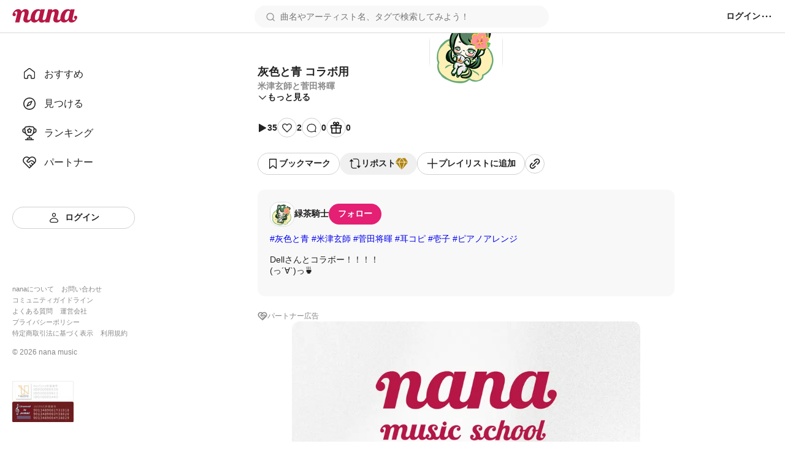

--- FILE ---
content_type: text/html; charset=utf-8
request_url: https://nana-music.com/sounds/04ffe665
body_size: 11615
content:
<!DOCTYPE html><html prefix="og: http://ogp.me/ns#" lang="ja"><head><meta charSet="utf-8" data-next-head=""/><meta name="viewport" content="width=device-width,initial-scale=1" data-next-head=""/><meta name="format-detection" content="telephone=no" data-next-head=""/><title data-next-head="">灰色と青 コラボ用 | 米津玄師と菅田将暉</title><meta name="description" content="#灰色と青 #米津玄師 #菅田将暉 #耳コピ #壱子 #ピアノアレンジ 

Dellさんとコラボー！！！！
(っ´∀`)っ🍵" data-next-head=""/><meta name="twitter:card" content="summary_large_image" data-next-head=""/><meta property="og:description" content="#灰色と青 #米津玄師 #菅田将暉 #耳コピ #壱子 #ピアノアレンジ 

Dellさんとコラボー！！！！
(っ´∀`)っ🍵" data-next-head=""/><meta property="og:image" content="https://d2tuwg44y6gooq.cloudfront.net/?post_id=83879525" data-next-head=""/><meta property="og:site_name" content="灰色と青 コラボ用 | 米津玄師と菅田将暉" data-next-head=""/><meta property="og:title" content="灰色と青 コラボ用 | 米津玄師と菅田将暉" data-next-head=""/><meta property="og:type" content="website" data-next-head=""/><meta property="og:url" content="https://nana-music.com/sounds/04ffe665" data-next-head=""/><link rel="apple-touch-icon" sizes="180x180" href="/assets/images/apple-touch-icon.png"/><link rel="icon" type="image/png" sizes="32x32" href="/assets/images/favicon-32x32.png"/><link rel="icon" type="image/png" sizes="16x16" href="/assets/images/favicon-16x16.png"/><link rel="icon" type="image/png" sizes="144x144" href="/assets/images/favicon.png"/><link rel="icon" type="image/x-icon" href="/assets/images/favicon.ico"/><link rel="manifest" href="/assets/images/site.webmanifest"/><link rel="mask-icon" href="/assets/images/safari-pinned-tab.svg" color="#5bbad5"/><meta name="msapplication-TileColor" content="#da532c"/><meta name="theme-color" content="#ffffff"/><link rel="preload" href="/_next/static/css/cfe85f55f052f3d7.css" as="style"/><link rel="stylesheet" href="/_next/static/css/cfe85f55f052f3d7.css" data-n-g=""/><noscript data-n-css=""></noscript><script defer="" noModule="" src="/_next/static/chunks/polyfills-42372ed130431b0a.js"></script><script src="/_next/static/chunks/webpack-4da47a4bdc1296db.js" defer=""></script><script src="/_next/static/chunks/framework-d7f74908b58a14bf.js" defer=""></script><script src="/_next/static/chunks/main-c0216eb5c5c0440f.js" defer=""></script><script src="/_next/static/chunks/pages/_app-2ec145ae82d25936.js" defer=""></script><script src="/_next/static/chunks/4d022aba-7bf2b6022b5e6d12.js" defer=""></script><script src="/_next/static/chunks/4000-5d299679ac5e1c4b.js" defer=""></script><script src="/_next/static/chunks/6633-125b21e21c4ba3af.js" defer=""></script><script src="/_next/static/chunks/6341-3f78f0c3f5ce221f.js" defer=""></script><script src="/_next/static/chunks/3541-69f42a94ed3c0906.js" defer=""></script><script src="/_next/static/chunks/4893-9234a1db96c8376d.js" defer=""></script><script src="/_next/static/chunks/pages/sounds/%5Bid%5D-fc5d29fae7f0b422.js" defer=""></script><script src="/_next/static/y4V7WGXT1tLhMZak3FOES/_buildManifest.js" defer=""></script><script src="/_next/static/y4V7WGXT1tLhMZak3FOES/_ssgManifest.js" defer=""></script></head><body><div id="__next"><style data-emotion="css 1pgk88p">.css-1pgk88p{padding:65px 0 0 240px;}.css-1pgk88p.mobile{padding:105px 0 0 0;}.css-1pgk88p__main{box-sizing:border-box;max-width:680px;margin:20px auto;}.css-1pgk88p.mobile>main{min-width:375px;padding:0 20px;margin:20px auto;}@-webkit-keyframes slide-up-fade-out{0%{opacity:1;-webkit-transform:translateY(0);-moz-transform:translateY(0);-ms-transform:translateY(0);transform:translateY(0);}60%{opacity:1;}100%{opacity:1;-webkit-transform:translateY(-100%);-moz-transform:translateY(-100%);-ms-transform:translateY(-100%);transform:translateY(-100%);}}@keyframes slide-up-fade-out{0%{opacity:1;-webkit-transform:translateY(0);-moz-transform:translateY(0);-ms-transform:translateY(0);transform:translateY(0);}60%{opacity:1;}100%{opacity:1;-webkit-transform:translateY(-100%);-moz-transform:translateY(-100%);-ms-transform:translateY(-100%);transform:translateY(-100%);}}@-webkit-keyframes slide-down-fade-in{0%{opacity:0;-webkit-transform:translateY(-100%);-moz-transform:translateY(-100%);-ms-transform:translateY(-100%);transform:translateY(-100%);}40%{opacity:1;}100%{opacity:1;-webkit-transform:translateY(0);-moz-transform:translateY(0);-ms-transform:translateY(0);transform:translateY(0);}}@keyframes slide-down-fade-in{0%{opacity:0;-webkit-transform:translateY(-100%);-moz-transform:translateY(-100%);-ms-transform:translateY(-100%);transform:translateY(-100%);}40%{opacity:1;}100%{opacity:1;-webkit-transform:translateY(0);-moz-transform:translateY(0);-ms-transform:translateY(0);transform:translateY(0);}}.css-1pgk88p__header.mobile{-webkit-animation:slide-down-fade-in 0.3s ease-in-out forwards;animation:slide-down-fade-in 0.3s ease-in-out forwards;}.css-1pgk88p__header.mobile.hide{-webkit-animation:slide-up-fade-out 0.3s ease-in-out forwards;animation:slide-up-fade-out 0.3s ease-in-out forwards;}</style><div><style data-emotion="css 1kz8902">.css-1kz8902{position:relative;z-index:1;height:70px;}.css-1kz8902__inner{position:fixed;top:0;left:0;z-index:1000;box-sizing:border-box;display:-webkit-box;display:-webkit-flex;display:-ms-flexbox;display:flex;gap:12px;-webkit-align-items:center;-webkit-box-align:center;-ms-flex-align:center;align-items:center;width:100%;padding:8px 16px;background-color:#fff;border-bottom:1px solid #e0e0e0;}.css-1kz8902__closeButton{padding:0;cursor:pointer;background:none;border:none;}.css-1kz8902__body{display:-webkit-box;display:-webkit-flex;display:-ms-flexbox;display:flex;-webkit-flex-direction:column;-ms-flex-direction:column;flex-direction:column;gap:4px;width:100%;}.css-1kz8902__text{font-size:14px;font-weight:700;color:#333;}.css-1kz8902__linkButton{display:-webkit-box;display:-webkit-flex;display:-ms-flexbox;display:flex;-webkit-align-items:center;-webkit-box-align:center;-ms-flex-align:center;align-items:center;-webkit-box-pack:center;-ms-flex-pack:center;-webkit-justify-content:center;justify-content:center;padding:4px 0;font-size:12px;font-weight:700;color:#fff;-webkit-text-decoration:none;text-decoration:none;background-color:#e41f74;border-radius:4px;}</style><style data-emotion="css gxe3d6">.css-gxe3d6{position:fixed;z-index:20;box-sizing:border-box;display:-webkit-box;display:-webkit-flex;display:-ms-flexbox;display:flex;-webkit-box-flex-wrap:nowrap;-webkit-flex-wrap:nowrap;-ms-flex-wrap:nowrap;flex-wrap:nowrap;-webkit-align-items:center;-webkit-box-align:center;-ms-flex-align:center;align-items:center;-webkit-box-pack:justify;-webkit-justify-content:space-between;justify-content:space-between;width:100%;min-width:375px;padding:8px 20px;background-color:#fff;border-bottom:1px solid #d8d8d8;}.css-gxe3d6__leftParts{display:-webkit-box;display:-webkit-flex;display:-ms-flexbox;display:flex;gap:20px;-webkit-align-items:center;-webkit-box-align:center;-ms-flex-align:center;align-items:center;}.css-gxe3d6__buttonSidebarHook{display:none;-webkit-align-items:center;-webkit-box-align:center;-ms-flex-align:center;align-items:center;}.css-gxe3d6__logo{min-width:106px;padding:0;margin:0;}.css-gxe3d6__searchbox{width:100%;}.css-gxe3d6__searchbox.desktop{min-width:370px;max-width:480px;}.css-gxe3d6__buttonSidebarHook,.css-gxe3d6__button,.css-gxe3d6__buttonLanguage{padding:0;white-space:nowrap;cursor:pointer;background:none;border:none;}.css-gxe3d6__button{display:-webkit-box;display:-webkit-flex;display:-ms-flexbox;display:flex;-webkit-align-items:center;-webkit-box-align:center;-ms-flex-align:center;align-items:center;}.css-gxe3d6__button:disabled{cursor:not-allowed;opacity:0.5;}.css-gxe3d6__buttonLanguage{display:grid;grid-template-columns:20px 1fr;grid-gap:12px;}.css-gxe3d6__linkToSignin{font-size:14px;font-weight:600;color:#222;white-space:nowrap;}.css-gxe3d6__linkToNotifications{display:-webkit-box;display:-webkit-flex;display:-ms-flexbox;display:flex;-webkit-align-items:center;-webkit-box-align:center;-ms-flex-align:center;align-items:center;}.css-gxe3d6__button:hover:not(:disabled),.css-gxe3d6__buttonLanguage:hover,.css-gxe3d6__linkToSignin:hover{opacity:0.6;}.css-gxe3d6__menu{position:relative;z-index:20;display:-webkit-box;display:-webkit-flex;display:-ms-flexbox;display:flex;gap:16px;-webkit-align-items:center;-webkit-box-align:center;-ms-flex-align:center;align-items:center;}.css-gxe3d6__menus,.css-gxe3d6__languageSetting{position:absolute;top:48px;right:-20px;z-index:21;box-sizing:border-box;width:200px;padding:16px;margin:0;background-color:#fff;border-radius:8px;box-shadow:0 5px 20px rgba(0 0 0 / 20%);}.css-gxe3d6__menus{display:grid;grid-template-rows:repeat(auto-fill, 1fr);grid-template-columns:1fr;grid-gap:12px;list-style:none;}.css-gxe3d6__languageSetting{display:grid;grid-template-rows:1fr auto;grid-template-columns:1fr;grid-gap:12px;}.css-gxe3d6__menuInner{display:grid;grid-template-columns:20px 1fr;grid-column-gap:12px;padding:6px 0;font-family:Roboto,"Hiragino Sans",sans-serif;font-size:14px;font-weight:500;color:#222;}.css-gxe3d6__languageSettingLabel{display:grid;grid-template-columns:20px 1fr;grid-gap:12px;font-size:14px;font-weight:700;color:#222;cursor:pointer;background:none;border:none;}.css-gxe3d6__languageSettingLabelText{display:-webkit-inline-box;display:-webkit-inline-flex;display:-ms-inline-flexbox;display:inline-flex;-webkit-align-items:center;-webkit-box-align:center;-ms-flex-align:center;align-items:center;height:20px;}.css-gxe3d6__languages{display:grid;grid-template-rows:1fr 1fr;grid-template-columns:1fr;padding:0;margin:0;list-style:none;}.css-gxe3d6__language{padding:12px 0;font-size:14px;font-weight:500;color:#222;}.css-gxe3d6__languageInner{display:grid;grid-template-columns:repeat(auto-fill, minmax(32px, 1fr));}</style><header class="css-1pgk88p__header css-gxe3d6"><div class="css-1pgk88p__header css-gxe3d6__leftParts"><button class="css-1pgk88p__header css-gxe3d6__buttonSidebarHook" type="button"><style data-emotion="css 1a12pe6">.css-1a12pe6{max-width:100%;height:auto;}</style><img alt="メニュー" loading="lazy" width="20" height="20" decoding="async" data-nimg="1" class="css-1a12pe6" style="color:transparent" src="/assets/icons/lines.svg"/></button><h1 class="css-1pgk88p__header css-gxe3d6__logo"><style data-emotion="css 1a883pi">.css-1a883pi{-webkit-text-decoration:none;text-decoration:none;}.css-1a883pi:hover{opacity:0.6;}.css-1a883pi.button{padding:0;margin:0;font-size:unset;font-weight:unset;color:unset;text-transform:unset;cursor:pointer;background:none;border:none;}</style><a href="/"><img alt="nana" loading="lazy" width="106" height="22" decoding="async" data-nimg="1" class="css-1a12pe6" style="color:transparent" src="/assets/icons/logo.svg"/></a></h1></div><div class="css-1pgk88p__header css-gxe3d6__searchbox desktop"><style data-emotion="css 15cgqw3">.css-15cgqw3{position:relative;z-index:10;width:100%;}.css-15cgqw3__input{box-sizing:border-box;width:100%;max-height:40px;padding:8px 16px 8px 40px;font-family:Roboto,"Hiragino Sans",sans-serif;font-size:14px;font-weight:400;color:#222;background-color:#f8f8f8;background-image:url('/assets/icons/search.svg');background-repeat:no-repeat;-webkit-background-position:center left 16px;background-position:center left 16px;border:2px solid transparent;border-radius:50px;}.css-15cgqw3__input:hover{border:2px solid #d8d8d8;}.css-15cgqw3__input:focus{color:#222;}.css-15cgqw3__input:disabled{cursor:not-allowed;opacity:0.6;}.css-15cgqw3__suggests{position:absolute;top:60px;z-index:11;box-sizing:border-box;display:-webkit-box;display:-webkit-flex;display:-ms-flexbox;display:flex;-webkit-flex-direction:column;-ms-flex-direction:column;flex-direction:column;gap:4px;width:100%;max-height:360px;padding:20px;margin:0;overflow-y:auto;list-style:none;background-color:#fff;border-radius:12px;box-shadow:0 5px 20px rgba(0 0 0 / 20%);}.css-15cgqw3__suggestButton{display:-webkit-box;display:-webkit-flex;display:-ms-flexbox;display:flex;-webkit-flex-direction:column;-ms-flex-direction:column;flex-direction:column;gap:4px;width:100%;padding:8px 0;cursor:pointer;background:none;border:none;-webkit-transition:background-color ease 0.2s;transition:background-color ease 0.2s;}.css-15cgqw3__suggestButton:hover{background-color:#f0f0f0;}.css-15cgqw3__suggestText{padding-left:8px;font-size:16px;font-weight:600;color:#222;}.css-15cgqw3__suggestType{padding-left:8px;font-size:16px;font-weight:400;color:#888;}.css-15cgqw3__searchHistory{display:-webkit-box;display:-webkit-flex;display:-ms-flexbox;display:flex;-webkit-flex-direction:row;-ms-flex-direction:row;flex-direction:row;gap:8px;height:40px;}.css-15cgqw3__searchHistory:hover{background-color:#f0f0f0;}.css-15cgqw3__searchHistoryText{display:-webkit-box;display:-webkit-flex;display:-ms-flexbox;display:flex;-webkit-flex:1;-ms-flex:1;flex:1;width:100%;padding:8px 0;font-size:16px;font-weight:600;line-height:24px;cursor:pointer;background:none;border:none;-webkit-transition:background-color ease 0.2s;transition:background-color ease 0.2s;}.css-15cgqw3__searchHistoryHeading{display:-webkit-box;display:-webkit-flex;display:-ms-flexbox;display:flex;-webkit-box-pack:justify;-webkit-justify-content:space-between;justify-content:space-between;padding:8px 0;font-size:18px;font-weight:600;color:#222;}.css-15cgqw3__searchHistoryAllClearButton{display:-webkit-box;display:-webkit-flex;display:-ms-flexbox;display:flex;gap:8px;font-size:12px;font-weight:600;color:#222;}</style><form class="css-15cgqw3" action="/posts"><input class="css-15cgqw3__input" type="search" id="search" placeholder="曲名やアーティスト名、タグで検索してみよう！" name="q" value=""/></form></div><div class="css-1pgk88p__header css-gxe3d6__menu"><a href="/login"><span class="css-1pgk88p__header css-gxe3d6__linkToSignin">ログイン</span></a><button class="css-1pgk88p__header css-gxe3d6__button" type="button"><img alt="メニュー" loading="lazy" width="20" height="20" decoding="async" data-nimg="1" class="css-1a12pe6" style="color:transparent" src="/assets/icons/menu.svg"/></button></div></header><style data-emotion="css 41zczd">.css-41zczd{position:fixed;top:65px;z-index:10;box-sizing:border-box;display:grid;grid-template-rows:1fr auto;width:240px;height:calc(100% - 65px);padding:32px 20px;background-color:#fff;}.css-41zczd.outside{top:105px;left:-240px;z-index:11;height:calc(100% - 105px);-webkit-transition:left ease 0.2s;transition:left ease 0.2s;}.css-41zczd.outside.opened{left:0;}.css-41zczd__links{display:grid;grid-template-rows:repeat(5, 48px);padding:0;margin:0;list-style:none;}.css-41zczd__link{box-sizing:border-box;padding:12px 16px;}.css-41zczd__link.active{background-color:#f0f0f0;border-radius:8px;}.css-41zczd__button{grid-area:6/1/7/2;}.css-41zczd__linkText{font-size:16px;font-weight:500;color:#222;}.css-41zczd__linkInner{display:grid;grid-template-columns:24px 1fr;gap:12px;-webkit-align-items:center;-webkit-box-align:center;-ms-flex-align:center;align-items:center;}.css-41zczd__linkButtonInner{display:grid;grid-template-columns:20px 1fr;gap:8px;-webkit-align-items:center;-webkit-box-align:center;-ms-flex-align:center;align-items:center;}.css-41zczd__miscLinks{padding:0;margin:0 0 16px;list-style:none;}.css-41zczd__miscLink:nth-of-type{display:block;margin:8px 0;}.css-41zczd__miscLink:nth-of-type(1),.css-41zczd__miscLink:nth-of-type(2),.css-41zczd__miscLink:nth-of-type(4),.css-41zczd__miscLink:nth-of-type(5),.css-41zczd__miscLink:nth-of-type(7),.css-41zczd__miscLink:nth-of-type(8){display:inline-block;}.css-41zczd__miscLink:nth-of-type(1),.css-41zczd__miscLink:nth-of-type(4),.css-41zczd__miscLink:nth-of-type(7){margin-right:12px;}.css-41zczd__miscLinkText{font-size:11px;font-weight:400;color:#888;}.css-41zczd__linkToPrevVersion{display:-webkit-inline-box;display:-webkit-inline-flex;display:-ms-inline-flexbox;display:inline-flex;gap:4px;-webkit-align-items:center;-webkit-box-align:center;-ms-flex-align:center;align-items:center;padding:4px 8px;margin-bottom:16px;font-size:11px;font-weight:400;color:#888;background-color:#f8f8f8;border-radius:4px;}.css-41zczd__copyright{display:block;margin-bottom:40px;font-size:12px;font-weight:400;color:#888;}.css-41zczd__overlayButton{position:fixed;top:105px;z-index:10;display:block;width:100%;height:100%;padding:0;cursor:pointer;background:none;background-color:rgba(11 11 11 / 20%);border:none;}</style><nav class="css-41zczd"><ul class="css-41zczd__links"><li class="css-41zczd__link"><a href="/"><span class="css-41zczd__linkInner"><img alt="" loading="lazy" width="24" height="24" decoding="async" data-nimg="1" class="css-1a12pe6" style="color:transparent" src="/assets/icons/nav-home-white.svg"/><span class="css-41zczd__linkText">おすすめ</span></span></a></li><li class="css-41zczd__link"><a href="/v5/discovery"><span class="css-41zczd__linkInner"><img alt="" loading="lazy" width="24" height="24" decoding="async" data-nimg="1" class="css-1a12pe6" style="color:transparent" src="/assets/icons/nav-discovery-white.svg"/><span class="css-41zczd__linkText">見つける</span></span></a></li><li class="css-41zczd__link"><a href="/ranking"><span class="css-41zczd__linkInner"><img alt="" loading="lazy" width="24" height="24" decoding="async" data-nimg="1" class="css-1a12pe6" style="color:transparent" src="/assets/icons/nav-ranking-white.svg"/><span class="css-41zczd__linkText">ランキング</span></span></a></li><li class="css-41zczd__link"><a href="/partners"><span class="css-41zczd__linkInner"><img alt="" loading="lazy" width="24" height="24" decoding="async" data-nimg="1" class="css-1a12pe6" style="color:transparent" src="/assets/icons/nav-partners-white.svg"/><span class="css-41zczd__linkText">パートナー</span></span></a></li><li class="css-41zczd__button"><style data-emotion="css hzhmtc">.css-hzhmtc{box-sizing:border-box;display:-webkit-box;display:-webkit-flex;display:-ms-flexbox;display:flex;-webkit-align-items:center;-webkit-box-align:center;-ms-flex-align:center;align-items:center;-webkit-box-pack:center;-ms-flex-pack:center;-webkit-justify-content:center;justify-content:center;padding:0.5em 1em;font-size:14px;font-weight:600;-webkit-text-decoration:none;text-decoration:none;white-space:nowrap;cursor:pointer;border:1px solid transparent;border-radius:80px;width:100%;}.css-hzhmtc.circle{width:32px;height:32px;padding:0;border-radius:50%;}.css-hzhmtc.primary{color:#fff;background-color:#e41f74;}.css-hzhmtc.white{color:#222;background-color:#fff;border:1px solid #d0d0d0;}.css-hzhmtc.black{color:#fff;background-color:#222;}.css-hzhmtc.primary[aria-disabled='false']:hover{background-color:#fa64b5;}.css-hzhmtc.white[aria-disabled='false']:hover{background-color:#f8f8f8;}.css-hzhmtc.black[aria-disabled='false']:hover{background-color:#555;}.css-hzhmtc.primary[aria-disabled='false']:active{color:#fff;background-color:#e41f74;border:1px solid #fa64b5;}.css-hzhmtc.white[aria-disabled='false']:active{color:#222;background-color:#fff;border:1px solid #d8d8d8;box-shadow:inset 0 0 1px 1px #d8d8d8;}.css-hzhmtc.black[aria-disabled='false']:active{background-color:#222;border:1px solid #d8d8d8;}.css-hzhmtc[aria-disabled='true']{color:#c8c8c8;pointer-events:none;cursor:not-allowed;background-color:#f0f0f0;border:1px solid transparent;}</style><a class="css-hzhmtc white" aria-disabled="false" tabindex="0" href="/login"><span class="css-41zczd__linkButtonInner"><img alt="" loading="lazy" width="20" height="20" decoding="async" data-nimg="1" class="css-1a12pe6" style="color:transparent" src="/assets/icons/nav-signin.svg"/><span>ログイン</span></span></a></li></ul><footer><ul class="css-41zczd__miscLinks"><li class="css-41zczd__miscLink"><a class="css-41zczd__miscLinkText" href="https://nana-music.co.jp/" target="_blank" rel="noopener noreferrer">nanaについて</a></li><li class="css-41zczd__miscLink"><a class="css-41zczd__miscLinkText" href="https://nana-music.co.jp/ja/contact/" target="_blank" rel="noopener noreferrer">お問い合わせ</a></li><li class="css-41zczd__miscLink"><a class="css-41zczd__miscLinkText" href="https://nana-music.com/community-guidelines" target="_blank" rel="noopener noreferrer">コミュニティガイドライン</a></li><li class="css-41zczd__miscLink"><a class="css-41zczd__miscLinkText" href="https://nana-music.zendesk.com/hc/ja" target="_blank" rel="noopener noreferrer">よくある質問</a></li><li class="css-41zczd__miscLink"><a class="css-41zczd__miscLinkText" href="https://nana-music.co.jp/" target="_blank" rel="noopener noreferrer">運営会社</a></li><li class="css-41zczd__miscLink"><a class="css-41zczd__miscLinkText" href="https://nana-music.co.jp/ja/privacy/" target="_blank" rel="noopener noreferrer">プライバシーポリシー</a></li><li class="css-41zczd__miscLink"><a class="css-41zczd__miscLinkText" href="https://nana-music.co.jp/ja/specified-commercial-transactions/" target="_blank" rel="noopener noreferrer">特定商取引法に基づく表示</a></li><li class="css-41zczd__miscLink"><a class="css-41zczd__miscLinkText" href="https://nana-music.co.jp/ja/terms/" target="_blank" rel="noopener noreferrer">利用規約</a></li></ul><small class="css-41zczd__copyright">© <!-- -->2026<!-- --> nana music</small><style data-emotion="css semm5d">.css-semm5d{display:-webkit-box;display:-webkit-flex;display:-ms-flexbox;display:flex;-webkit-box-flex-wrap:wrap;-webkit-flex-wrap:wrap;-ms-flex-wrap:wrap;flex-wrap:wrap;gap:8px;-webkit-align-content:center;-ms-flex-line-pack:center;align-content:center;-webkit-align-items:center;-webkit-box-align:center;-ms-flex-align:center;align-items:center;-webkit-flex-direction:column;-ms-flex-direction:column;flex-direction:column;display:-webkit-inline-box;display:-webkit-inline-flex;display:-ms-inline-flexbox;display:inline-flex;}</style><div class="css-semm5d"><img alt="nextone" loading="lazy" width="100" height="33" decoding="async" data-nimg="1" class="css-1a12pe6" style="color:transparent" srcSet="/_next/image?url=%2Fassets%2Fimages%2Fnextone_baner.png&amp;w=128&amp;q=75 1x, /_next/image?url=%2Fassets%2Fimages%2Fnextone_baner.png&amp;w=256&amp;q=75 2x" src="/_next/image?url=%2Fassets%2Fimages%2Fnextone_baner.png&amp;w=256&amp;q=75"/><img alt="jasrac" loading="lazy" width="100" height="33" decoding="async" data-nimg="1" class="css-1a12pe6" style="color:transparent" srcSet="/_next/image?url=%2Fassets%2Fimages%2Fjasrac_baner.png&amp;w=128&amp;q=75 1x, /_next/image?url=%2Fassets%2Fimages%2Fjasrac_baner.png&amp;w=256&amp;q=75 2x" src="/_next/image?url=%2Fassets%2Fimages%2Fjasrac_baner.png&amp;w=256&amp;q=75"/></div></footer></nav><div class="css-1pgk88p"><main class="css-1pgk88p__main"><style data-emotion="css 1jywow3">.css-1jywow3__playerMetaData{display:-webkit-box;display:-webkit-flex;display:-ms-flexbox;display:flex;gap:20px;margin-top:20px;}.css-1jywow3__playerMetaDataText{display:-webkit-box;display:-webkit-flex;display:-ms-flexbox;display:flex;-webkit-flex-direction:column;-ms-flex-direction:column;flex-direction:column;gap:8px;}.css-1jywow3__headingTitle{font-size:18px;font-weight:700;color:#222;}.css-1jywow3__headingSubtitle{font-size:14px;font-weight:600;color:#888;}.css-1jywow3__playerMetaDataArtist{font-size:14px;font-weight:600;color:#888;}.css-1jywow3__playerMetaDataCollaboUsers{display:-webkit-box;display:-webkit-flex;display:-ms-flexbox;display:flex;-webkit-flex-direction:column;-ms-flex-direction:column;flex-direction:column;gap:12px;padding:0;margin:12px 0;list-style:none;}.css-1jywow3__playerMetaDataCollaboUsersList{display:-webkit-box;display:-webkit-flex;display:-ms-flexbox;display:flex;-webkit-box-flex-wrap:wrap;-webkit-flex-wrap:wrap;-ms-flex-wrap:wrap;flex-wrap:wrap;gap:4px;-webkit-align-items:center;-webkit-box-align:center;-ms-flex-align:center;align-items:center;}.css-1jywow3__playerMetaDataCollaboUsersListPart{font-size:14px;font-weight:600;color:#888;white-space:nowrap;}.css-1jywow3__playerMetaDataCollaboUsersListPart::after{display:inline-block;margin-left:4px;content:'・';}.css-1jywow3__playerMetaDataCollaboUsersListArtist{display:-webkit-box;display:-webkit-flex;display:-ms-flexbox;display:flex;-webkit-align-items:center;-webkit-box-align:center;-ms-flex-align:center;align-items:center;font-size:14px;font-weight:600;color:#222;}.css-1jywow3__playerMetaDataCollaboUsersListCreatedAt{font-size:14px;font-weight:400;color:#888;}.css-1jywow3__playerMetaDataCollaboUsersGrid{margin-left:auto;}.css-1jywow3__actions,.css-1jywow3__shareActions{display:-webkit-box;display:-webkit-flex;display:-ms-flexbox;display:flex;-webkit-box-flex-wrap:wrap;-webkit-flex-wrap:wrap;-ms-flex-wrap:wrap;flex-wrap:wrap;-webkit-align-items:center;-webkit-box-align:center;-ms-flex-align:center;align-items:center;margin:24px 0;}.css-1jywow3__actions{gap:20px;}.css-1jywow3__shareActions{gap:8px;}.css-1jywow3__actionsViews,.css-1jywow3__actionsLikes,.css-1jywow3__actionsComments,.css-1jywow3__actionsGifts{display:-webkit-box;display:-webkit-flex;display:-ms-flexbox;display:flex;gap:4px;-webkit-align-items:center;-webkit-box-align:center;-ms-flex-align:center;align-items:center;}.css-1jywow3__actionsButtonInner{display:-webkit-box;display:-webkit-flex;display:-ms-flexbox;display:flex;gap:8px;-webkit-align-items:center;-webkit-box-align:center;-ms-flex-align:center;align-items:center;}.css-1jywow3__actionsText{font-size:14px;font-weight:600;color:#222;}.css-1jywow3__moreButton,.css-1jywow3__hideButton{display:-webkit-box;display:-webkit-flex;display:-ms-flexbox;display:flex;gap:4px;-webkit-align-items:center;-webkit-box-align:center;-ms-flex-align:center;align-items:center;padding:0;cursor:pointer;background:none;border:none;}.css-1jywow3__moreButtonText,.css-1jywow3__hideButtonText{font-family:Roboto,"Hiragino Sans",sans-serif;font-size:14px;font-weight:600;color:#222;}.css-1jywow3__partnerText{font-family:Roboto,"Hiragino Sans",sans-serif;font-size:12px;font-weight:500;color:#888;}.css-1jywow3__circle{box-sizing:border-box;display:-webkit-inline-box;display:-webkit-inline-flex;display:-ms-inline-flexbox;display:inline-flex;-webkit-align-items:center;-webkit-box-align:center;-ms-flex-align:center;align-items:center;-webkit-box-pack:center;-ms-flex-pack:center;-webkit-justify-content:center;justify-content:center;width:32px;height:32px;background-color:#fff;border:1px solid #d0d0d0;border-radius:50%;}.css-1jywow3__artist,.css-1jywow3__collabo{padding:20px;margin:24px 0;background-color:#f8f8f8;border-radius:12px;}.css-1jywow3__partner{display:-webkit-box;display:-webkit-flex;display:-ms-flexbox;display:flex;gap:4px;margin-bottom:24px;}.css-1jywow3__partnerLink{display:-webkit-box;display:-webkit-flex;display:-ms-flexbox;display:flex;width:100%;max-height:320px;overflow:hidden;}.css-1jywow3__partnerCoverImage{width:auto;max-width:100%;height:auto;max-height:320px;margin:0 auto;object-fit:contain;border-radius:12px;}.css-1jywow3__artistHeadline{display:-webkit-box;display:-webkit-flex;display:-ms-flexbox;display:flex;gap:12px;-webkit-align-items:center;-webkit-box-align:center;-ms-flex-align:center;align-items:center;margin-bottom:12px;}.css-1jywow3__artistLinkInner{display:-webkit-box;display:-webkit-flex;display:-ms-flexbox;display:flex;gap:12px;-webkit-align-items:center;-webkit-box-align:center;-ms-flex-align:center;align-items:center;font-size:14px;font-weight:600;color:#222;}.css-1jywow3__artistPlayerCaption{margin:12px 0;font-size:14px;font-weight:400;color:#222;}.css-1jywow3__headingInner{display:-webkit-box;display:-webkit-flex;display:-ms-flexbox;display:flex;gap:4px;-webkit-align-items:center;-webkit-box-align:center;-ms-flex-align:center;align-items:center;}.css-1jywow3__collaboHeading{font-size:14px;font-weight:600;color:#222;}.css-1jywow3__collaboOriginal{display:-webkit-box;display:-webkit-flex;display:-ms-flexbox;display:flex;-webkit-box-flex-wrap:wrap;-webkit-flex-wrap:wrap;-ms-flex-wrap:wrap;flex-wrap:wrap;gap:16px;margin:12px 0 8px;}.css-1jywow3__collaboOriginalCoverImage{min-width:112px;max-width:112px;min-height:63px;max-height:63px;overflow:hidden;border:1px solid #d8d8d8;border-radius:4px;}.css-1jywow3__collaboOriginalTexts{display:-webkit-box;display:-webkit-flex;display:-ms-flexbox;display:flex;-webkit-flex-direction:column;-ms-flex-direction:column;flex-direction:column;gap:8px;}.css-1jywow3__collaboOriginalTextsTitle{font-size:16px;font-weight:600;color:#222;}.css-1jywow3__collaboOriginalTextsSub{display:-webkit-box;display:-webkit-flex;display:-ms-flexbox;display:flex;-webkit-box-flex-wrap:wrap;-webkit-flex-wrap:wrap;-ms-flex-wrap:wrap;flex-wrap:wrap;gap:4px;-webkit-align-items:center;-webkit-box-align:center;-ms-flex-align:center;align-items:center;font-size:12px;font-weight:500;color:#888;}.css-1jywow3__collaboOriginalTextsSubPartText::after{display:inline-block;margin-left:4px;content:'・';}.css-1jywow3__collaboOriginalTextsSubUserIcon{min-width:24px;max-width:24px;min-height:24px;max-height:24px;overflow:hidden;border:1px solid #d8d8d8;border-radius:9px;}.css-1jywow3__collaboOriginalNumbers{display:-webkit-box;display:-webkit-flex;display:-ms-flexbox;display:flex;gap:16px;-webkit-align-items:center;-webkit-box-align:center;-ms-flex-align:center;align-items:center;margin:0 16px 0 auto;}.css-1jywow3__collaboOriginalNumbersText{font-size:12px;font-weight:400;color:#222;}.css-1jywow3__collaboContentsTriangle{display:inline-block;border-right:8px solid transparent;border-bottom:8px solid #fff;border-left:8px solid transparent;-webkit-transform:translate(48px, 6px);-moz-transform:translate(48px, 6px);-ms-transform:translate(48px, 6px);transform:translate(48px, 6px);}.css-1jywow3__collaboContents{padding:12px;background-color:#fff;border-radius:12px;}.css-1jywow3__collaboContentsOthers{display:-webkit-box;display:-webkit-flex;display:-ms-flexbox;display:flex;-webkit-align-items:center;-webkit-box-align:center;-ms-flex-align:center;align-items:center;-webkit-box-pack:justify;-webkit-justify-content:space-between;justify-content:space-between;font-size:14px;font-weight:700;color:#222;}.css-1jywow3__collabos{display:-webkit-box;display:-webkit-flex;display:-ms-flexbox;display:flex;padding:0;margin:0;overflow-x:auto;list-style:none;}.css-1jywow3__bookmark{position:relative;z-index:0;}.css-1jywow3__errorOverBookmakrs{position:absolute;top:-64px;left:0;z-index:1;padding:16px;background-color:#fff;border-radius:8px;box-shadow:0 5px 20px rgba(0 0 0 / 20%);}.css-1jywow3__errorOverBookmakrsText{font-size:12px;font-weight:400;color:#f94343;white-space:nowrap;}.css-1jywow3 .lineclamp2{display:-webkit-box;overflow:hidden;-webkit-line-clamp:2;-webkit-box-orient:vertical;}.css-1jywow3__lottieView{position:fixed;top:0;left:0;z-index:29;width:100vw;height:100vh;pointer-events:none;background-color:rgb(0 0 0 / 30%);}.css-1jywow3__lottie{position:absolute;top:40%;left:50%;z-index:30;width:80vw;max-width:80vmax;height:80vh;max-height:80vmax;pointer-events:none;-webkit-transform:translate(-50%, -50%);-moz-transform:translate(-50%, -50%);-ms-transform:translate(-50%, -50%);transform:translate(-50%, -50%);}</style><div class="css-1jywow3"><div class="css-1jywow3__playerContainer"><style data-emotion="css 1ate2w7">.css-1ate2w7{position:relative;z-index:0;display:-webkit-box;display:-webkit-flex;display:-ms-flexbox;display:flex;-webkit-align-items:center;-webkit-box-align:center;-ms-flex-align:center;align-items:center;-webkit-box-pack:center;-ms-flex-pack:center;-webkit-justify-content:center;justify-content:center;width:100%;aspect-ratio:16/9;cursor:pointer;background-color:transparent;}.css-1ate2w7__playButton{position:absolute;bottom:0;z-index:3;display:-webkit-box;display:-webkit-flex;display:-ms-flexbox;display:flex;-webkit-align-items:center;-webkit-box-align:center;-ms-flex-align:center;align-items:center;-webkit-box-pack:center;-ms-flex-pack:center;-webkit-justify-content:center;justify-content:center;width:100%;height:100%;padding:0;cursor:pointer;background:none;border:none;}.css-1ate2w7__coverImage{position:absolute;bottom:0;z-index:1;width:100%;height:100%;background-repeat:no-repeat;-webkit-background-position:center center;background-position:center center;-webkit-background-size:cover;background-size:cover;}.css-1ate2w7__backgroundImage{position:absolute;bottom:0;z-index:1;width:100%;height:100%;background-image:url(https://storage.nana-music.com/picture/7596093-05dbcc50-9cb1-4ea2-9cff-b0a4e0ca66c8-small.png);background-repeat:no-repeat;-webkit-background-position:center center;background-position:center center;-webkit-background-size:cover;background-size:cover;}.css-1ate2w7__blurBackgroundImage{position:absolute;bottom:0;z-index:2;width:100%;height:100%;-webkit-backdrop-filter:blur(40px);backdrop-filter:blur(40px);}.css-1ate2w7__image{position:absolute;inset:calc(50% - 60px) 0 0 calc(50% - 60px);z-index:2;width:120px;height:120px;overflow:hidden;border-radius:45px;}.css-1ate2w7__visualizerIcon{position:absolute;top:calc(50% + 60px);z-index:2;width:40px;height:20px;}.css-1ate2w7__playerUI{position:absolute;z-index:3;width:100%;height:100%;opacity:0;-webkit-transition:opacity ease 0.6s;transition:opacity ease 0.6s;}.css-1ate2w7__coverButton{position:absolute;z-index:4;width:100%;height:100%;padding:0;cursor:pointer;background:none;border:none;}.css-1ate2w7__mediaPlayerUI{position:absolute;bottom:0;z-index:5;width:100%;}.css-1ate2w7:hover .css-1ate2w7__playerUI{opacity:1;}</style><div class="css-1ate2w7"><div class="css-1ate2w7__backgroundImage"></div><div class="css-1ate2w7__blurBackgroundImage"></div><div class="css-1ate2w7__image"><style data-emotion="css xk8xoa">.css-xk8xoa{max-width:100%;height:auto;width:120px;height:120px;object-fit:cover;}</style><img class="css-xk8xoa" src="https://storage.nana-music.com/picture/7596093-05dbcc50-9cb1-4ea2-9cff-b0a4e0ca66c8-small.png" alt="灰色と青 コラボ用" width="120" height="120" loading="lazy"/></div><div class="css-1ate2w7__visualizerIcon"><img class="css-1a12pe6" src="/assets/icons/visualizer-paused.gif" alt="" width="40" height="20" loading="lazy"/></div><audio src="https://storage.nana-music.com/sound/7596093/ee16f191-ccce-4263-9a2e-68a7bb4c5f5c.m4a" autoPlay=""></audio></div></div><div class="css-1jywow3__playerMetaData"><div class="css-1jywow3__playerMetaDataText"><style data-emotion="css 9m9uhj">.css-9m9uhj__level1,.css-9m9uhj__level2,.css-9m9uhj__level3,.css-9m9uhj__level4,.css-9m9uhj__level5,.css-9m9uhj__level6{padding:0;margin:0;}.css-9m9uhj__level1{font-family:Roboto,"Hiragino Sans",sans-serif;font-size:24px;font-weight:700;color:#333;}.css-9m9uhj__level2{font-family:Roboto,"Hiragino Sans",sans-serif;font-size:20px;font-weight:600;color:#333;}.css-9m9uhj__level3{font-family:Roboto,"Hiragino Sans",sans-serif;font-size:18px;font-weight:600;color:#333;}.css-9m9uhj__level4{font-family:Roboto,"Hiragino Sans",sans-serif;font-size:16px;font-weight:600;color:#333;}.css-9m9uhj__level5{font-family:Roboto,"Hiragino Sans",sans-serif;font-size:16px;font-weight:500;color:#333;}.css-9m9uhj__level6{font-family:Roboto,"Hiragino Sans",sans-serif;font-size:14px;font-weight:400;color:#444;}.css-9m9uhj__level1.visually-hidden,.css-9m9uhj__level2.visually-hidden,.css-9m9uhj__level3.visually-hidden,.css-9m9uhj__level4.visually-hidden,.css-9m9uhj__level5.visually-hidden,.css-9m9uhj__level6.visually-hidden{position:absolute;width:1px;height:1px;padding:0;margin:-1px;overflow:hidden;clip:rect(0, 0, 0, 0);white-space:nowrap;border-width:0;}</style><h2 class="css-9m9uhj__level2"><span class="css-1jywow3__headingTitle lineclamp2">灰色と青 コラボ用</span></h2><h3 class="css-9m9uhj__level3"><span class="css-1jywow3__headingSubtitle">米津玄師と菅田将暉</span></h3><button class="css-1jywow3__moreButton" type="button"><img alt="" loading="lazy" width="16" height="16" decoding="async" data-nimg="1" class="css-1a12pe6" style="color:transparent" src="/assets/icons/arrow-down.svg"/><span class="css-1jywow3__moreButtonText">もっと見る</span></button></div><div class="css-1jywow3__playerMetaDataCollaboUsersGrid"><style data-emotion="css d0mss4">.css-d0mss4{display:-webkit-box;display:-webkit-flex;display:-ms-flexbox;display:flex;-webkit-box-flex-wrap:wrap;-webkit-flex-wrap:wrap;-ms-flex-wrap:wrap;flex-wrap:wrap;gap:4px;-webkit-align-items:center;-webkit-box-align:center;-ms-flex-align:center;align-items:center;width:64px;height:64px;padding:0;margin:0;list-style:none;}.css-d0mss4__list.last{display:-webkit-box;display:-webkit-flex;display:-ms-flexbox;display:flex;-webkit-align-items:center;-webkit-box-align:center;-ms-flex-align:center;align-items:center;-webkit-box-pack:center;-ms-flex-pack:center;-webkit-justify-content:center;justify-content:center;width:28px;height:28px;font-size:12px;font-weight:500;color:#fff;background-color:#999;border-radius:10px;}.css-d0mss4__box{position:relative;display:-webkit-box;display:-webkit-flex;display:-ms-flexbox;display:flex;width:64px;height:64px;padding:0;margin:0;list-style:none;}.css-d0mss4__list.start{position:absolute;top:0;left:0;z-index:1;width:40px;height:40px;border-radius:15px;}.css-d0mss4__list.end{position:absolute;right:0;bottom:0;z-index:0;width:40px;height:40px;border-radius:15px;}</style></div></div><div class="css-1jywow3__actions"><div class="css-1jywow3__actionsViews"><img alt="" loading="lazy" width="16" height="16" decoding="async" data-nimg="1" class="css-1a12pe6" style="color:transparent" src="/assets/icons/views.svg"/><span class="css-1jywow3__actionsText">35</span></div><div class="css-1jywow3__actionsLikes"><style data-emotion="css 11wetwk">.css-11wetwk{box-sizing:border-box;display:-webkit-box;display:-webkit-flex;display:-ms-flexbox;display:flex;-webkit-align-items:center;-webkit-box-align:center;-ms-flex-align:center;align-items:center;-webkit-box-pack:center;-ms-flex-pack:center;-webkit-justify-content:center;justify-content:center;height:auto;padding:0.5em 1em;font-size:14px;font-weight:600;white-space:nowrap;cursor:pointer;background:none;border:1px solid transparent;border-radius:80px;width:-webkit-fit-content;width:-moz-fit-content;width:fit-content;}.css-11wetwk.circle{width:32px;height:32px;padding:0;border-radius:16px;}.css-11wetwk.primary{color:#fff;background-color:#e41f74;}.css-11wetwk.white{color:#222;background-color:#fff;border:1px solid #d0d0d0;}.css-11wetwk.black{color:#fff;background-color:#222;}.css-11wetwk.warning{color:#fff;background-color:#f94343;}.css-11wetwk.none{color:#222;background-color:transparent;border:1px solid transparent;}.css-11wetwk:disabled,.css-11wetwk.none:disabled{color:#c8c8c8;cursor:not-allowed;background-color:#f0f0f0;border:1px solid transparent;}.css-11wetwk.none:disabled{background-color:transparent;opacity:0.7;}.css-11wetwk.primary:not(:disabled):hover{background-color:#fa64b5;}.css-11wetwk.white:not(:disabled):hover{background-color:#f8f8f8;}.css-11wetwk.black:not(:disabled):hover{background-color:#555;}.css-11wetwk.warning:not(:disabled):hover{background-color:#ffa1a1;}.css-11wetwk.none:not(:disabled):hover{opacity:0.6;}.css-11wetwk.primary:not(:disabled):active{color:#fff;background-color:#e41f74;border:1px solid #fa64b5;}.css-11wetwk.white:not(:disabled):active{color:#222;background-color:#fff;border:1px solid #d8d8d8;box-shadow:inset 0 0 1px 1px #d8d8d8;}.css-11wetwk.black:not(:disabled):active{background-color:#222;border:1px solid #d8d8d8;}.css-11wetwk.none:not(:disabled):active{opacity:0.6;}</style><button class="css-11wetwk white circle" type="button"><img alt="いいね" loading="lazy" width="20" height="20" decoding="async" data-nimg="1" class="css-1a12pe6" style="color:transparent" src="/assets/icons/heart-normal.svg"/></button><span class="css-1jywow3__actionsText">2</span></div><div class="css-1jywow3__actionsComments"><style data-emotion="css 4r23w0">.css-4r23w0{box-sizing:border-box;display:-webkit-box;display:-webkit-flex;display:-ms-flexbox;display:flex;-webkit-align-items:center;-webkit-box-align:center;-ms-flex-align:center;align-items:center;-webkit-box-pack:center;-ms-flex-pack:center;-webkit-justify-content:center;justify-content:center;padding:0.5em 1em;font-size:14px;font-weight:600;-webkit-text-decoration:none;text-decoration:none;white-space:nowrap;cursor:pointer;border:1px solid transparent;border-radius:80px;width:-webkit-fit-content;width:-moz-fit-content;width:fit-content;}.css-4r23w0.circle{width:32px;height:32px;padding:0;border-radius:50%;}.css-4r23w0.primary{color:#fff;background-color:#e41f74;}.css-4r23w0.white{color:#222;background-color:#fff;border:1px solid #d0d0d0;}.css-4r23w0.black{color:#fff;background-color:#222;}.css-4r23w0.primary[aria-disabled='false']:hover{background-color:#fa64b5;}.css-4r23w0.white[aria-disabled='false']:hover{background-color:#f8f8f8;}.css-4r23w0.black[aria-disabled='false']:hover{background-color:#555;}.css-4r23w0.primary[aria-disabled='false']:active{color:#fff;background-color:#e41f74;border:1px solid #fa64b5;}.css-4r23w0.white[aria-disabled='false']:active{color:#222;background-color:#fff;border:1px solid #d8d8d8;box-shadow:inset 0 0 1px 1px #d8d8d8;}.css-4r23w0.black[aria-disabled='false']:active{background-color:#222;border:1px solid #d8d8d8;}.css-4r23w0[aria-disabled='true']{color:#c8c8c8;pointer-events:none;cursor:not-allowed;background-color:#f0f0f0;border:1px solid transparent;}</style><a class="css-4r23w0 white circle" href="#section-comments" aria-disabled="false" tabindex="0" target="_blank" rel="noopener noreferrer"><img alt="コメント数" loading="lazy" width="20" height="20" decoding="async" data-nimg="1" class="css-1a12pe6" style="color:transparent" src="/assets/icons/comments.svg"/></a><span class="css-1jywow3__actionsText">0</span></div><div class="css-1jywow3__actionsGifts"><button class="css-11wetwk white circle" type="button"><img alt="ギフト数" loading="lazy" width="20" height="20" decoding="async" data-nimg="1" class="css-1a12pe6" style="color:transparent" src="/assets/icons/gifts.svg"/></button><span class="css-1jywow3__actionsText">0</span></div></div><div class="css-1jywow3__shareActions"><div class="css-1jywow3__bookmark"><button class="css-11wetwk white" type="button"><span class="css-1jywow3__actionsButtonInner"><img alt="" loading="lazy" width="20" height="20" decoding="async" data-nimg="1" class="css-1a12pe6" style="color:transparent" src="/assets/icons/bookmark.svg"/><span class="css-1jywow3__actionsText">ブックマーク</span></span></button></div><button class="css-11wetwk white" type="button" disabled=""><span class="css-1jywow3__actionsButtonInner"><img alt="" loading="lazy" width="20" height="20" decoding="async" data-nimg="1" class="css-1a12pe6" style="color:transparent" src="/assets/icons/repost.svg"/><span class="css-1jywow3__actionsText">リポスト</span><img alt="" loading="lazy" width="20" height="20" decoding="async" data-nimg="1" class="css-1a12pe6" style="color:transparent" src="/assets/icons/premium.svg"/></span></button><button class="css-11wetwk white" type="button"><span class="css-1jywow3__actionsButtonInner"><img alt="" loading="lazy" width="20" height="20" decoding="async" data-nimg="1" class="css-1a12pe6" style="color:transparent" src="/assets/icons/add-black.svg"/><span class="css-1jywow3__actionsText">プレイリストに追加</span></span></button><style data-emotion="css 6cl6k0">.css-6cl6k0{position:relative;z-index:0;}.css-6cl6k0__copyFeedback{position:absolute;top:-64px;left:0;z-index:1;padding:16px;font-size:14px;color:#222;white-space:nowrap;background-color:#fff;border-radius:8px;box-shadow:0 5px 20px rgba(0 0 0 / 20%);}</style><div class="css-6cl6k0"><style data-emotion="css am65ed">.css-am65ed{box-sizing:border-box;display:-webkit-box;display:-webkit-flex;display:-ms-flexbox;display:flex;-webkit-align-items:center;-webkit-box-align:center;-ms-flex-align:center;align-items:center;-webkit-box-pack:center;-ms-flex-pack:center;-webkit-justify-content:center;justify-content:center;height:auto;padding:0.5em 1em;font-size:16px;font-weight:600;white-space:nowrap;cursor:pointer;background:none;border:1px solid transparent;border-radius:80px;width:-webkit-fit-content;width:-moz-fit-content;width:fit-content;}.css-am65ed.circle{width:32px;height:32px;padding:0;border-radius:16px;}.css-am65ed.primary{color:#fff;background-color:#e41f74;}.css-am65ed.white{color:#222;background-color:#fff;border:1px solid #d0d0d0;}.css-am65ed.black{color:#fff;background-color:#222;}.css-am65ed.warning{color:#fff;background-color:#f94343;}.css-am65ed.none{color:#222;background-color:transparent;border:1px solid transparent;}.css-am65ed:disabled,.css-am65ed.none:disabled{color:#c8c8c8;cursor:not-allowed;background-color:#f0f0f0;border:1px solid transparent;}.css-am65ed.none:disabled{background-color:transparent;opacity:0.7;}.css-am65ed.primary:not(:disabled):hover{background-color:#fa64b5;}.css-am65ed.white:not(:disabled):hover{background-color:#f8f8f8;}.css-am65ed.black:not(:disabled):hover{background-color:#555;}.css-am65ed.warning:not(:disabled):hover{background-color:#ffa1a1;}.css-am65ed.none:not(:disabled):hover{opacity:0.6;}.css-am65ed.primary:not(:disabled):active{color:#fff;background-color:#e41f74;border:1px solid #fa64b5;}.css-am65ed.white:not(:disabled):active{color:#222;background-color:#fff;border:1px solid #d8d8d8;box-shadow:inset 0 0 1px 1px #d8d8d8;}.css-am65ed.black:not(:disabled):active{background-color:#222;border:1px solid #d8d8d8;}.css-am65ed.none:not(:disabled):active{opacity:0.6;}</style><button class="css-am65ed white circle" type="button"><style data-emotion="css clbjqn">.css-clbjqn{max-width:100%;height:auto;width:20px;height:20px;object-fit:cover;}</style><img alt="URL をコピーする" loading="lazy" width="20" height="20" decoding="async" data-nimg="1" class="css-clbjqn" style="color:transparent" src="/assets/icons/clipboard.svg"/></button></div></div><div class="css-1jywow3__artist"><div class="css-1jywow3__artistHeadline"><a href="/users/7596093"><div class="css-1jywow3__artistLinkInner"><style data-emotion="css 1htbeu1">.css-1htbeu1{box-sizing:border-box;width:40px;min-width:40px;height:40px;min-height:40px;overflow:hidden;border:1px solid #d8d8d8;border-radius:15px;}</style><div class="css-1htbeu1"><style data-emotion="css 1d71t1h">.css-1d71t1h{max-width:100%;height:auto;width:40px;height:40px;object-fit:cover;}</style><img class="css-1d71t1h" src="https://storage.nana-music.com/picture/7596093-05dbcc50-9cb1-4ea2-9cff-b0a4e0ca66c8-small.png" alt="" width="40" height="40" loading="lazy"/></div><span class="css-1jywow3__artistHeadlineName"><style data-emotion="css adiw59">.css-adiw59{display:inline-block;text-align:inherit;white-space:pre-line;}.css-adiw59.oneline{overflow:hidden;text-overflow:ellipsis;white-space:nowrap;}.css-adiw59.multiline{display:-webkit-box;width:100%;overflow:hidden;-webkit-box-orient:vertical;-webkit-line-clamp:2;}.css-adiw59.multiline.expanded{display:inline-block;overflow:visible;-webkit-box-orient:unset;-webkit-line-clamp:unset;}.css-adiw59__button{display:-webkit-box;display:-webkit-flex;display:-ms-flexbox;display:flex;gap:4px;-webkit-align-items:center;-webkit-box-align:center;-ms-flex-align:center;align-items:center;padding:0;margin-top:16px;cursor:pointer;background:none;border:none;}.css-adiw59__buttonText{font-family:Roboto,"Hiragino Sans",sans-serif;font-size:14px;font-weight:600;color:#222;}</style><span class="css-adiw59 multiline">緑茶騎士</span></span></div></a><div><button class="css-11wetwk primary" type="button">フォロー</button></div></div><p class="css-1jywow3__artistPlayerCaption"><style data-emotion="css vxph7z">.css-vxph7z{display:inline-block;text-align:inherit;white-space:pre-line;}.css-vxph7z.oneline{max-width:960px;overflow:hidden;text-overflow:ellipsis;white-space:nowrap;}.css-vxph7z.multiline{display:-webkit-box;max-width:960px;overflow:hidden;-webkit-box-orient:vertical;-webkit-line-clamp:5;}.css-vxph7z.multiline.expanded{display:inline-block;overflow:visible;-webkit-box-orient:unset;-webkit-line-clamp:unset;}.css-vxph7z__button{display:-webkit-box;display:-webkit-flex;display:-ms-flexbox;display:flex;gap:4px;-webkit-align-items:center;-webkit-box-align:center;-ms-flex-align:center;align-items:center;padding:0;margin-top:16px;cursor:pointer;background:none;border:none;}.css-vxph7z__buttonText{font-family:Roboto,"Hiragino Sans",sans-serif;font-size:14px;font-weight:600;color:#222;}</style><span class="css-vxph7z multiline"><a href="/posts?q=%23%E7%81%B0%E8%89%B2%E3%81%A8%E9%9D%92">#灰色と青</a> <a href="/posts?q=%23%E7%B1%B3%E6%B4%A5%E7%8E%84%E5%B8%AB">#米津玄師</a> <a href="/posts?q=%23%E8%8F%85%E7%94%B0%E5%B0%86%E6%9A%89">#菅田将暉</a> <a href="/posts?q=%23%E8%80%B3%E3%82%B3%E3%83%94">#耳コピ</a> <a href="/posts?q=%23%E5%A3%B1%E5%AD%90">#壱子</a> <a href="/posts?q=%23%E3%83%94%E3%82%A2%E3%83%8E%E3%82%A2%E3%83%AC%E3%83%B3%E3%82%B8">#ピアノアレンジ</a> 

Dellさんとコラボー！！！！
(っ´∀`)っ🍵</span></p></div><style data-emotion="css 1tn34bd">.css-1tn34bd{display:-webkit-box;display:-webkit-flex;display:-ms-flexbox;display:flex;-webkit-box-flex-wrap:wrap;-webkit-flex-wrap:wrap;-ms-flex-wrap:wrap;flex-wrap:wrap;gap:20px;-webkit-align-content:flex-start;-ms-flex-line-pack:flex-start;align-content:flex-start;-webkit-align-items:flex-start;-webkit-box-align:flex-start;-ms-flex-align:flex-start;align-items:flex-start;-webkit-flex-direction:column;-ms-flex-direction:column;flex-direction:column;}</style><div class="css-1jywow3__partner css-1tn34bd"><style data-emotion="css nsxg7x">.css-nsxg7x{display:-webkit-box;display:-webkit-flex;display:-ms-flexbox;display:flex;-webkit-box-flex-wrap:wrap;-webkit-flex-wrap:wrap;-ms-flex-wrap:wrap;flex-wrap:wrap;gap:4px;-webkit-align-content:center;-ms-flex-line-pack:center;align-content:center;-webkit-align-items:center;-webkit-box-align:center;-ms-flex-align:center;align-items:center;-webkit-flex-direction:row;-ms-flex-direction:row;flex-direction:row;}</style><div class="css-nsxg7x"><img alt="partner" loading="lazy" width="16" height="16" decoding="async" data-nimg="1" class="css-1a12pe6" style="color:transparent" src="/assets/icons/partner-grey.svg"/><span class="css-1jywow3__partnerText">パートナー広告</span></div><a class="css-1jywow3__partnerLink" href="https://school.nana-music.com/vocal-training?source=nana_web" target="_blank" rel="noopener noopener noreferrer"><img alt="music academy cue" loading="lazy" width="680" height="320" decoding="async" data-nimg="1" class="css-1jywow3__partnerCoverImage" style="color:transparent" srcSet="/_next/image?url=%2Fassets%2Fpartners%2Fcue_20260109.jpg&amp;w=750&amp;q=75 1x, /_next/image?url=%2Fassets%2Fpartners%2Fcue_20260109.jpg&amp;w=1920&amp;q=75 2x" src="/_next/image?url=%2Fassets%2Fpartners%2Fcue_20260109.jpg&amp;w=1920&amp;q=75"/></a></div><style data-emotion="css idtini">.css-idtini{padding-bottom:20px;}.css-idtini__count{font-size:14px;font-weight:700;color:#222;}</style><div id="section-comments" class="css-idtini"><div class="css-idtini__count">0<!-- -->コメント</div><style data-emotion="css h4gxlw">.css-h4gxlw{padding:0;margin:24px 0;list-style:none;}.css-h4gxlw__item{display:-webkit-box;display:-webkit-flex;display:-ms-flexbox;display:flex;-webkit-flex-direction:column;-ms-flex-direction:column;flex-direction:column;margin:20px 0;}.css-h4gxlw__itemInner{display:-webkit-box;display:-webkit-flex;display:-ms-flexbox;display:flex;gap:12px;}.css-h4gxlw__itemInnerMain{display:-webkit-box;display:-webkit-flex;display:-ms-flexbox;display:flex;-webkit-box-flex-wrap:nowrap;-webkit-flex-wrap:nowrap;-ms-flex-wrap:nowrap;flex-wrap:nowrap;gap:4px;width:100%;}.css-h4gxlw__itemInnerMainText{display:-webkit-box;display:-webkit-flex;display:-ms-flexbox;display:flex;-webkit-flex-direction:column;-ms-flex-direction:column;flex-direction:column;}.css-h4gxlw__itemInnerMainTextHead{display:-webkit-box;display:-webkit-flex;display:-ms-flexbox;display:flex;-webkit-box-flex-wrap:wrap;-webkit-flex-wrap:wrap;-ms-flex-wrap:wrap;flex-wrap:wrap;gap:4px;}.css-h4gxlw__itemInnerMainTextHeadUsername{font-size:14px;font-weight:600;color:#222;}.css-h4gxlw__itemInnerMainTextHeadHeadPunctuation{font-size:14px;font-weight:600;line-height:1.5;color:#888;}.css-h4gxlw__itemInnerMainTextHeadHeadCreatedAt{font-size:14px;font-weight:500;color:#888;}.css-h4gxlw__itemInnerMainBody{display:-webkit-box;display:-webkit-flex;display:-ms-flexbox;display:flex;-webkit-flex-direction:column;-ms-flex-direction:column;flex-direction:column;margin:8px 0;font-size:14px;font-weight:400;color:#222;}.css-h4gxlw__itemInnerMainBodyMention{font-size:14px;font-weight:600;color:#999;}.css-h4gxlw__itemInnerMainMenuButton{margin-left:auto;}</style><div><style data-emotion="css 1ful6zr">.css-1ful6zr{display:-webkit-box;display:-webkit-flex;display:-ms-flexbox;display:flex;-webkit-box-pack:center;-ms-flex-pack:center;-webkit-justify-content:center;justify-content:center;margin:24px 0;}</style><div class="css-1ful6zr">ロード中</div></div></div><style data-emotion="css 18ocy4w">.css-18ocy4w{position:relative;z-index:1000;max-height:80vh;overflow:hidden;}.css-18ocy4w__closeButton{position:absolute;top:0;right:0;z-index:1001;padding:0;cursor:pointer;background:none;border:none;}</style></div></main></div></div><style data-emotion="css 1abz40d">.css-1abz40d__miniPlayer{position:fixed;right:20px;bottom:20px;z-index:200;display:-webkit-box;display:-webkit-flex;display:-ms-flexbox;display:flex;-webkit-flex-direction:column;-ms-flex-direction:column;flex-direction:column;width:256px;height:218px;background-color:#fff;border-radius:8px;box-shadow:0 5px 20px 0 rgb(0 0 0 / 50%);}.css-1abz40d__miniPlayerImage{position:relative;width:256px;height:144px;border-radius:8px 8px 0 0;}.css-1abz40d__miniPlayerImageForeground{position:absolute;bottom:50%;left:50%;display:-webkit-box;display:-webkit-flex;display:-ms-flexbox;display:flex;-webkit-flex-direction:row;-ms-flex-direction:row;flex-direction:row;-webkit-align-items:center;-webkit-box-align:center;-ms-flex-align:center;align-items:center;-webkit-box-pack:center;-ms-flex-pack:center;-webkit-justify-content:center;justify-content:center;width:100%;height:100%;background:none;border-radius:8px 8px 0 0;opacity:0;-webkit-transition:0.3s ease-in-out;transition:0.3s ease-in-out;-webkit-transform:translate(-50%, 50%);-moz-transform:translate(-50%, 50%);-ms-transform:translate(-50%, 50%);transform:translate(-50%, 50%);}.css-1abz40d__miniPlayer:hover .css-1abz40d__miniPlayerImageForeground{background:rgb(0 0 0 / 50%);opacity:1;}.css-1abz40d__miniPlayerTitle{font-size:14px;font-weight:600;color:#222;}.css-1abz40d__miniPlayerUsername{font-size:11px;font-weight:500;color:#888;}.css-1abz40d__miniPlayerThumbnail{border-radius:8px 8px 0 0;}.css-1abz40d__miniPlayerInfo{padding:0 16px;}.css-1abz40d__miniPlayerVideo{width:100%;height:100%;border-radius:8px 8px 0 0;}.css-1abz40d__miniPlayerImage::before{position:absolute;top:0;left:0;width:100%;height:100%;content:'';background:rgb(0 0 0 / 5%);border-radius:8px 8px 0 0;}.css-1abz40d__durationText{font-size:12px;font-weight:500;line-height:18px;color:#fff;}.css-1abz40d__pipButton{box-sizing:border-box;width:20px;height:16px;padding:0;cursor:pointer;background:none;border:2px solid #fff;}.css-1abz40d__pipButton:disabled{cursor:not-allowed;opacity:0.5;}</style><style data-emotion="css vs58ct">.css-vs58ct__innner{display:-webkit-box;display:-webkit-flex;display:-ms-flexbox;display:flex;-webkit-flex-direction:column;-ms-flex-direction:column;flex-direction:column;gap:40px;-webkit-align-items:center;-webkit-box-align:center;-ms-flex-align:center;align-items:center;}.css-vs58ct__heading{padding:0 0 16px;border-bottom:1px solid #d8d8d8;}.css-vs58ct__text{margin:40px 0 0;font-size:14px;font-weight:500;color:#222;white-space:pre-line;}.css-vs58ct__banners{display:grid;grid-template-columns:120px 132px;gap:24px;margin-bottom:20px;}</style><style data-emotion="css 1uejnrd">.css-1uejnrd{position:relative;z-index:1000;max-height:80vh;overflow:hidden;}.css-1uejnrd__closeButton{position:absolute;top:0;right:0;z-index:1001;padding:0;cursor:pointer;background:none;border:none;}.css-1uejnrd__innner{display:-webkit-box;display:-webkit-flex;display:-ms-flexbox;display:flex;-webkit-flex-direction:column;-ms-flex-direction:column;flex-direction:column;gap:40px;-webkit-align-items:center;-webkit-box-align:center;-ms-flex-align:center;align-items:center;}.css-1uejnrd__heading{padding:0 0 16px;border-bottom:1px solid #d8d8d8;}.css-1uejnrd__text{margin:40px 0 0;font-size:14px;font-weight:500;color:#222;white-space:pre-line;}.css-1uejnrd__banners{display:grid;grid-template-columns:120px 132px;gap:24px;margin-bottom:20px;}</style></div><script id="__NEXT_DATA__" type="application/json">{"props":{"pageProps":{"playerId":"04ffe665","player":{"post_id":83879525,"created_at":"2019-08-16T12:57:20","part_id":1,"caption":"#灰色と青 #米津玄師 #菅田将暉 #耳コピ #壱子 #ピアノアレンジ \n\nDellさんとコラボー！！！！\n(っ´∀`)っ🍵","artist":"米津玄師と菅田将暉","title":"灰色と青 コラボ用","duration":81,"sound_url":"https://storage.nana-music.com/sound/7596093/ee16f191-ccce-4263-9a2e-68a7bb4c5f5c.m4a","image_url_fhd":null,"is_collabo_waiting":false,"key":"04ffe665","movie_thumbnail_url":null,"play_count":35,"applause_count":2,"comment_count":0,"collabo_count":1,"collabos":[{"post_id":51454688,"created_at":"2017-10-11T15:50:08","user":{"user_id":4396614,"screen_name":"壱子(tamayura)","pic_url":"https://storage.nana-music.com/picture/4396614-137244af-5fff-43e2-a8a7-840f886037ae-small.png","pic_url_medium":"https://storage.nana-music.com/picture/4396614-7bdae162-c566-499a-8a11-c81688c49803-medium.png","pic_url_large":"https://storage.nana-music.com/picture/4396614-62e8a41e-07aa-4d78-8201-8de0fa6e8c27-large.png","is_official":false,"is_admitted":false,"profile_url":"https://nana-music.com/users/4396614","cover_pic_url":"https://storage.nana-music.com/picture/cover/4396614-b30f7b6b-5285-4a4e-a493-7248e00f8708.png","is_premium":false},"part_id":7}],"player_url":"https://nana-music.com/sounds/04ffe665","private":false,"single_track_url":"","is_mixed":false,"user":{"user_id":7596093,"screen_name":"緑茶騎士","pic_url":"https://storage.nana-music.com/picture/7596093-05dbcc50-9cb1-4ea2-9cff-b0a4e0ca66c8-small.png","pic_url_medium":"https://storage.nana-music.com/picture/7596093-13134eca-2ec0-4c9a-85a3-75921907bad9-medium.png","pic_url_large":"https://storage.nana-music.com/picture/7596093-c5d9a549-f76b-42de-961b-a968fc4af8a6-large.png","is_official":false,"is_admitted":false,"profile_url":"https://nana-music.com/users/7596093","cover_pic_url":"","is_premium":false,"profile":"","follower_count":60,"following_count":68},"lyric_song":null,"language":"ja","genre":{"genre_id":1,"label":"Not Selected"},"hashtag_list":[{"id":2085001,"name":"#耳コピ"},{"id":2085895,"name":"#米津玄師"},{"id":2094418,"name":"#ピアノアレンジ"},{"id":4093880,"name":"#菅田将暉"},{"id":8511687,"name":"#壱子"},{"id":9789591,"name":"#灰色と青"}],"show_visualizer":true,"movie_url":null,"user_prev_post":{"post_id":83480484,"created_at":"2019-08-02T13:50:21","user":{"user_id":7596093,"screen_name":"緑茶騎士","pic_url":"https://storage.nana-music.com/picture/7596093-05dbcc50-9cb1-4ea2-9cff-b0a4e0ca66c8-small.png","pic_url_medium":"https://storage.nana-music.com/picture/7596093-13134eca-2ec0-4c9a-85a3-75921907bad9-medium.png","pic_url_large":"https://storage.nana-music.com/picture/7596093-c5d9a549-f76b-42de-961b-a968fc4af8a6-large.png","is_official":false,"is_admitted":false,"profile_url":"https://nana-music.com/users/7596093","cover_pic_url":"","is_premium":false},"part_id":1,"caption":"#ダイヤモンド \nえりちゃん50人おめでとう🎊\n\n音声割れ気味というか割れてるけど許して…","artist":"BUMP OF CHICKEN","title":"ダイヤモンド","duration":91,"sound_url":"https://storage.nana-music.com/sound/7596093/0d01daa2-f4a8-42d8-a79d-d88c68e9f39e.m4a","image_url_fhd":null,"is_collabo_waiting":false,"key":"04f9cfa4","movie_url":null,"movie_thumbnail_url":null,"play_count":22,"applause_count":4,"comment_count":0,"collabo_count":1,"collabos":[{"post_id":17083673,"created_at":"2016-01-23T05:24:22","user":{"user_id":1352826,"screen_name":"テイラー","pic_url":"https://storage.nana-music.com/picture/1352826-05323ff3-8d2d-45a8-986a-ec25be18074b-small.png","pic_url_medium":"https://storage.nana-music.com/picture/1352826-2cf218ca-fe7c-4108-89b0-3521e6431035-medium.png","pic_url_large":"https://storage.nana-music.com/picture/1352826-66d7fe60-5c80-452f-afc2-fb1176a25d70-large.png","is_official":false,"is_admitted":true,"profile_url":"https://nana-music.com/users/1352826","cover_pic_url":"https://storage.nana-music.com/picture/cover/1352826-6fe2cff2-a97f-41e2-b0c0-4f92926e43d5.png","is_premium":false},"part_id":7}],"player_url":"https://nana-music.com/sounds/04f9cfa4","private":false,"single_track_url":"","is_mixed":false},"user_next_post":{"post_id":84175911,"created_at":"2019-08-26T12:04:45","user":{"user_id":7596093,"screen_name":"緑茶騎士","pic_url":"https://storage.nana-music.com/picture/7596093-05dbcc50-9cb1-4ea2-9cff-b0a4e0ca66c8-small.png","pic_url_medium":"https://storage.nana-music.com/picture/7596093-13134eca-2ec0-4c9a-85a3-75921907bad9-medium.png","pic_url_large":"https://storage.nana-music.com/picture/7596093-c5d9a549-f76b-42de-961b-a968fc4af8a6-large.png","is_official":false,"is_admitted":false,"profile_url":"https://nana-music.com/users/7596093","cover_pic_url":"","is_premium":false},"part_id":0,"caption":"#ダンベル #耳コピ #伴奏 #ファイルーズあい #石川界人 #アニソン #2019年夏アニメ #コラボ歓迎 #マッチョッチョ \n\n💪(❁ᴗ͈ˬᴗ͈)っ🍵","artist":"紗倉ひびき(CV：ファイルーズあい)＆街雄鳴造(CV：石川界人)","title":"お願いマッスル","duration":91,"sound_url":"https://storage.nana-music.com/sound/7596093/30671411-2380-4b83-83b8-a20ceca89ae3.m4a","image_url_fhd":null,"is_collabo_waiting":false,"key":"05046c27","movie_url":null,"movie_thumbnail_url":null,"play_count":28,"applause_count":3,"comment_count":2,"collabo_count":3,"collabos":[{"post_id":82555728,"created_at":"2019-07-06T09:58:25","user":{"user_id":3784729,"screen_name":"オバキオ","pic_url":"https://storage.nana-music.com/picture/3784729-51190191-25f1-4b81-8bba-0e971f5304ac-small.png","pic_url_medium":"https://storage.nana-music.com/picture/3784729-4ffa547b-44ac-4060-8d4f-fd48cdf83d15-medium.png","pic_url_large":"https://storage.nana-music.com/picture/3784729-d28b76b3-880f-4809-91ee-a034477cb528-large.png","is_official":false,"is_admitted":false,"profile_url":"https://nana-music.com/users/3784729","cover_pic_url":"","is_premium":false},"part_id":7},{"post_id":84024876,"created_at":"2019-08-21T12:40:03","user":{"user_id":7438959,"screen_name":"ひろ！い心？ねぇな！","pic_url":"https://storage.nana-music.com/picture/7438959-3d0970ca-2704-4249-a507-79d38c2c2b75-small.png","pic_url_medium":"https://storage.nana-music.com/picture/7438959-482ecc1d-8029-48c9-a756-b2e2ba82bec8-medium.png","pic_url_large":"https://storage.nana-music.com/picture/7438959-b2737015-1ad4-43f9-9a82-133bbef286db-large.png","is_official":false,"is_admitted":false,"profile_url":"https://nana-music.com/users/7438959","cover_pic_url":"https://storage.nana-music.com/picture/cover/7438959-7757ab28-8fd7-4481-830e-9c9ef71e7981.png","is_premium":false},"part_id":0},{"post_id":84025610,"created_at":"2019-08-21T12:58:40","user":{"user_id":7438959,"screen_name":"ひろ！い心？ねぇな！","pic_url":"https://storage.nana-music.com/picture/7438959-3d0970ca-2704-4249-a507-79d38c2c2b75-small.png","pic_url_medium":"https://storage.nana-music.com/picture/7438959-482ecc1d-8029-48c9-a756-b2e2ba82bec8-medium.png","pic_url_large":"https://storage.nana-music.com/picture/7438959-b2737015-1ad4-43f9-9a82-133bbef286db-large.png","is_official":false,"is_admitted":false,"profile_url":"https://nana-music.com/users/7438959","cover_pic_url":"https://storage.nana-music.com/picture/cover/7438959-7757ab28-8fd7-4481-830e-9c9ef71e7981.png","is_premium":false},"part_id":0}],"player_url":"https://nana-music.com/sounds/05046c27","private":false,"single_track_url":"","is_mixed":false},"prev_post":{"post_id":83879524,"title":"【エアハモ】ガラス越しに消えた夏","key":"04ffe664"},"next_post":{"post_id":83879527,"title":"上弦の月","key":"04ffe667"},"total_gift_points":0},"envs":{"HOSTNAME":"https://nana-music.com","API_BASE_URL":"https://jackson.nana-music.com","UPLOADER_BASE_URL":"https://upload-api.nana-music.com","OLD_HOSTNAME":"https://old.nana-music.com","FIREBASE_API_KEY":"AIzaSyBWsgripFnu-8quv4x8HiwRcQ4meDNcybQ","FIREBASE_AUTH_DOMAIN":"nana-music.firebaseapp.com","FIREBASE_DATABASE_URL":"https://nana-music.firebaseio.com","FIREBASE_PROJECT_ID":"nana-music","FIREBASE_STORAGE_BUCKET":"nana-music.firebasestorage.app","FIREBASE_MESSAGING_SENDER_ID":"13879525207","FIREBASE_APP_ID":"1:13879525207:web:f02f3cec0d8292e1654812","FIREBASE_MEASUREMENT_ID":"G-B8NGFSCN27","AGORA_APP_ID":"163976e69c8e4c779f1afd4e17e8e745"}},"__N_SSP":true},"page":"/sounds/[id]","query":{"id":"04ffe665"},"buildId":"y4V7WGXT1tLhMZak3FOES","isFallback":false,"isExperimentalCompile":false,"gssp":true,"scriptLoader":[{"async":true,"id":"gtag-js","strategy":"afterInteractive","src":"https://www.googletagmanager.com/gtag/js?id=G-G5LJ49QMKS"},{"id":"gtag-init","strategy":"afterInteractive","dangerouslySetInnerHTML":{"__html":"\n        window.dataLayer = window.dataLayer || [];\n        function gtag(){dataLayer.push(arguments);}\n        gtag('js', new Date());\n\n        gtag('config', 'G-G5LJ49QMKS');\n        "}}]}</script></body></html>